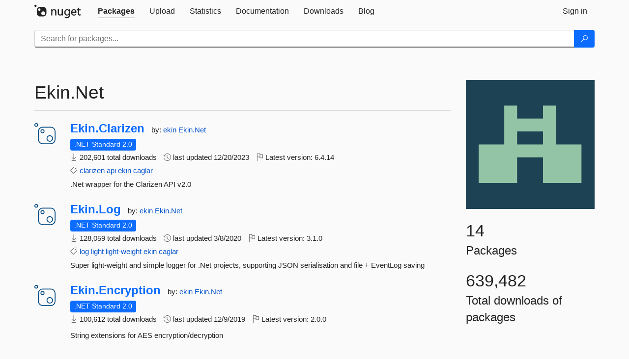

--- FILE ---
content_type: text/html; charset=utf-8
request_url: https://packages.nuget.org/profiles/Ekin.Net
body_size: 6782
content:
<!DOCTYPE html>
<html lang="en">
<head>
    <meta charset="utf-8" />
    <meta http-equiv="X-UA-Compatible" content="IE=edge">
    <meta name="viewport" content="width=device-width, initial-scale=1">

        <link rel="canonical" href="https://www.nuget.org/profiles/Ekin.Net">

    
    

    <title>
        NuGet Gallery
        | Ekin.Net
    </title>

    <link href="/favicon.ico" rel="shortcut icon" type="image/x-icon" />
        <link title="NuGet.org" type="application/opensearchdescription+xml" href="/opensearch.xml" rel="search">

    <link href="/Content/gallery/css/site.min.css?v=1na5Q3HPVSkugniYsNxjmE134E1C4dpzFOT5rmDYA-E1" rel="stylesheet"/>

    <link href="/Content/gallery/css/bootstrap.min.css" rel="stylesheet"/>


    <script nonce="+wGBKuqmcCENQnnAchXDW+IzvgEx5lmOWWIx1nkEmNc=">
        // Check the browser preferred color scheme
        const prefersDarkMode = window.matchMedia("(prefers-color-scheme: dark)").matches;
        const defaultTheme = prefersDarkMode ? "dark" : "light";
        const preferredTheme = localStorage.getItem("theme")

        // Check if the localStorage item is set, if not set it to the system theme
        if (!preferredTheme || !(preferredTheme === "dark" || preferredTheme === "light")) {
            localStorage.setItem("theme", "system");
        }

        if (preferredTheme === "light" || preferredTheme === "dark") {
            document.documentElement.setAttribute('data-theme', preferredTheme);
        }
        else {
            document.documentElement.setAttribute('data-theme', defaultTheme);
        }
    </script>

    <!-- HTML5 shim and Respond.js for IE8 support of HTML5 elements and media queries -->
    <!-- WARNING: Respond.js doesn't work if you view the page via file:// -->
    <!--[if lt IE 9]>
      <script src="https://oss.maxcdn.com/html5shiv/3.7.3/html5shiv.min.js"></script>
      <script src="https://oss.maxcdn.com/respond/1.4.2/respond.min.js"></script>
    <![endif]-->

    
    
    
    
                <script type="text/javascript">
                var appInsights = window.appInsights || function (config) {
                    function s(config) {
                        t[config] = function () {
                            var i = arguments;
                            t.queue.push(function () { t[config].apply(t, i) })
                        }
                    }

                    var t = { config: config }, r = document, f = window, e = "script", o = r.createElement(e), i, u;
                    for (o.src = config.url || "//js.monitor.azure.com/scripts/a/ai.0.js", r.getElementsByTagName(e)[0].parentNode.appendChild(o), t.cookie = r.cookie, t.queue = [], i = ["Event", "Exception", "Metric", "PageView", "Trace"]; i.length;) s("track" + i.pop());
                    return config.disableExceptionTracking || (i = "onerror", s("_" + i), u = f[i], f[i] = function (config, r, f, e, o) {
                        var s = u && u(config, r, f, e, o);
                        return s !== !0 && t["_" + i](config, r, f, e, o), s
                    }), t
                }({
                    instrumentationKey: 'df3a36b9-dfba-401c-82ab-35690083be3e',
                    samplingPercentage: 100
                });

                window.appInsights = appInsights;
                appInsights.trackPageView();
            </script>

</head>
<body >
    

<div id="cookie-banner"></div>




<nav class="navbar navbar-inverse" role="navigation">
    <div class="container">
        <div class="row">
            <div class="col-sm-12 text-center">
                <a href="#" id="skipToContent" class="showOnFocus" title="Skip To Content">Skip To Content</a>
            </div>
        </div>
        <div class="row">
            <div class="col-sm-12">
                <div class="navbar-header">
                    <button type="button" class="navbar-toggle collapsed" data-toggle="collapse" data-target="#navbar" aria-expanded="false" aria-controls="navbar">
                        <span class="sr-only">Toggle navigation</span>
                        <span class="icon-bar"></span>
                        <span class="icon-bar"></span>
                        <span class="icon-bar"></span>
                    </button>
                    <a href="/" class="home-link">
                        <div class="navbar-logo nuget-logo-image" alt="NuGet home" role="img" aria-label="NuGet Home"     onerror="this.src='https://nuget.org/Content/gallery/img/logo-header-94x29.png'; this.onerror = null;"
></div>
                    </a>
                </div>
                <div id="navbar" class="navbar-collapse collapse">
                    <ul class="nav navbar-nav" role="tablist">
                            <li class="active" role="presentation">
        <a role="tab" name="Packages" aria-selected="true" href="/packages" class="link-to-add-local-search-filters">
            <span>Packages</span>
        </a>
    </li>

                            <li class="" role="presentation">
        <a role="tab" name="Upload" aria-selected="false" href="/packages/manage/upload">
            <span>Upload</span>
        </a>
    </li>

    <li class="" role="presentation">
        <a role="tab" name="Statistics" aria-selected="false" href="/stats">
            <span>Statistics</span>
        </a>
    </li>
                                                    <li class="" role="presentation">
        <a role="tab" name="Documentation" aria-selected="false" href="https://docs.microsoft.com/nuget/">
            <span>Documentation</span>
        </a>
    </li>

                            <li class="" role="presentation">
        <a role="tab" name="Downloads" aria-selected="false" href="/downloads">
            <span>Downloads</span>
        </a>
    </li>

                            <li class="" role="presentation">
        <a role="tab" name="Blog" aria-selected="false" href="https://blog.nuget.org/">
            <span>Blog</span>
        </a>
    </li>

                    </ul>
                        <ul class="nav navbar-nav navbar-right" role="tablist">
    <li class="" role="presentation">
        <a role="tab" name="Sign in" aria-selected="false" href="/users/account/LogOn?returnUrl=%2Fprofiles%2FEkin.Net" title="Sign in to an existing NuGet.org account">
            <span>Sign in</span>
        </a>
    </li>
                        </ul>
                </div>
            </div>
        </div>
    </div>

        <div id="search-bar-header" class="container search-container">
            <div class="row">
                <form aria-label="Package search bar" class="col-sm-12" id="form-to-add-local-search-filters" action="/packages" method="get">
                    <div class="input-group">
    <input name="q" type="text" class="form-control input-brand" id="search" aria-label="Enter packages to search"
           placeholder="Search for packages..." autocomplete="off"
           value=""
            />
    <span class="input-group-btn">
        <button class="btn btn-brand btn-search" type="submit"
                title="Search for packages" aria-label="Search">
            <span class="ms-Icon ms-Icon--Search" aria-hidden="true"></span>
        </button>
    </span>
</div>
                    <div id="autocomplete-results-container" class="text-left" tabindex="0"></div>

<script type="text/html" id="autocomplete-results-row">
    <!-- ko if: $data -->
    <!-- ko if: $data.PackageRegistration -->
    <div class="col-sm-4 autocomplete-row-id autocomplete-row-data">
        <span data-bind="attr: { id: 'autocomplete-result-id-' + $data.PackageRegistration.Id, title: $data.PackageRegistration.Id }, text: $data.PackageRegistration.Id"></span>
    </div>
    <div class="col-sm-4 autocomplete-row-downloadcount text-right autocomplete-row-data">
        <span data-bind="text: $data.DownloadCount + ' downloads'"></span>
    </div>
    <div class="col-sm-4 autocomplete-row-owners text-left autocomplete-row-data">
        <span data-bind="text: $data.OwnersString + ' '"></span>
    </div>
    <!-- /ko -->
    <!-- ko ifnot: $data.PackageRegistration -->
    <div class="col-sm-12 autocomplete-row-id autocomplete-row-data">
        <span data-bind="attr: { id: 'autocomplete-result-id-' + $data, title: $data  }, text: $data"></span>
    </div>
    <!-- /ko -->
    <!-- /ko -->
</script>

<script type="text/html" id="autocomplete-results-template">
    <!-- ko if: $data.data.length > 0 -->
    <div data-bind="foreach: $data.data" id="autocomplete-results-list">
        <a data-bind="attr: { id: 'autocomplete-result-row-' + $data, href: '/packages/' + $data, title: $data }" tabindex="-1">
            <div data-bind="attr:{ id: 'autocomplete-container-' + $data }" class="autocomplete-results-row">
            </div>
        </a>
    </div>
    <!-- /ko -->
</script>

                </form>
            </div>
        </div>
</nav>






    <div id="skippedToContent">
    



<section role="main" class="container main-container page-profile">
    <div class="row">
        <aside class="col-md-3 col-md-push-9 profile-details">
            <img src="/profiles/Ekin.Net/avatar?imageSize=512"
                                class="owner-image img-responsive"
                                height="332"
                                width="332"
                                title="Ekin.Net"
                                alt="Ekin.Net gravatar" />
            <div class="statistics">
                <div class="statistic">
                    <div class="value">14</div>
                    <div class="description">Packages</div>
                </div>
                <div class="statistic">
                    <div class="value">639,482</div>
                    <div class="description">Total downloads of packages</div>
                </div>
            </div>
        </aside>
        <article class="col-md-9 col-md-pull-3">
            <div class="profile-title">
                <h1>
                    Ekin.Net&nbsp;
                                    </h1>
                <span>
                </span>
            </div>

            <hr class="profile-title-divider" />

            <ul class="list-packages">


<li class="package">

    <div class="row">
        <div class="col-sm-1 hidden-xs hidden-sm col-package-icon">
            <img class="package-icon img-responsive package-default-icon" aria-hidden="true" alt=""     onerror="this.className='package-icon img-responsive package-default-icon'; this.onerror = null;"
/>
        </div>
        <div class="col-sm-11">
            <div class="package-header">
                <h2 class="package-title">
                    <a class="package-title"
                        href="/packages/Ekin.Clarizen"
                        >
                            Ekin.<wbr>Clarizen
                    </a>
                </h2>




                    <span class="package-by">
                        by:
                            <a href="/profiles/ekin" title="View ekin's profile"
                                >
                                    ekin
                            </a>
                            <a href="/profiles/Ekin.Net" title="View Ekin.Net's profile"
                                >
                                    Ekin.Net
                            </a>
                    </span>
            </div>

            <ul class="package-list">
                <li class="package-tfm-badges">
                    




<div class="framework framework-badges">
            <a href=/packages/Ekin.Clarizen/6.4.14#supportedframeworks-body-tab
       >
        <span class=framework-badge-asset>
            .NET Standard 2.0
        </span>
        <span class="tooltip-block">
            <span class="tooltip-wrapper popover right" role="tooltip">
                <span class="arrow"></span>
                <span class="popover-content">
                    This package targets .NET Standard 2.0. The package is compatible with this framework or higher.
                </span>
            </span>
        </span>
    </a>
    </div>
                </li>
                <li>
                    <span class="icon-text">
                        <i class="ms-Icon ms-Icon--Download" aria-hidden="true"></i>
                        202,601 total downloads
                    </span>
                </li>
                <li>
                    <span class="icon-text">
                        <i class="ms-Icon ms-Icon--History" aria-hidden="true"></i>
                        last updated <span data-datetime="2023-12-20T21:20:47.9700000">12/20/2023</span>
                    </span>
                </li>
                <li>
                    <span class="icon-text">
                        <i class="ms-Icon ms-Icon--Flag" aria-hidden="true"></i>
                        Latest version: <span class="text-nowrap">6.4.14 </span>
                    </span>
                </li>
                    <li class="package-tags">
                        <span class="icon-text">
                            <i class="ms-Icon ms-Icon--Tag" aria-hidden="true"></i>

                                <a href="/packages?q=Tags%3A%22clarizen%22" title="Search for clarizen">clarizen</a>
                                <a href="/packages?q=Tags%3A%22api%22" title="Search for api">api</a>
                                <a href="/packages?q=Tags%3A%22ekin%22" title="Search for ekin">ekin</a>
                                <a href="/packages?q=Tags%3A%22caglar%22" title="Search for caglar">caglar</a>
                                                    </span>
                    </li>
            </ul>

            <div class="package-details">
                .Net wrapper for the Clarizen API v2.0
            </div>
        </div>
    </div>
</li>


<li class="package">

    <div class="row">
        <div class="col-sm-1 hidden-xs hidden-sm col-package-icon">
            <img class="package-icon img-responsive package-default-icon" aria-hidden="true" alt=""     onerror="this.className='package-icon img-responsive package-default-icon'; this.onerror = null;"
/>
        </div>
        <div class="col-sm-11">
            <div class="package-header">
                <h2 class="package-title">
                    <a class="package-title"
                        href="/packages/Ekin.Log"
                        >
                            Ekin.<wbr>Log
                    </a>
                </h2>




                    <span class="package-by">
                        by:
                            <a href="/profiles/ekin" title="View ekin's profile"
                                >
                                    ekin
                            </a>
                            <a href="/profiles/Ekin.Net" title="View Ekin.Net's profile"
                                >
                                    Ekin.Net
                            </a>
                    </span>
            </div>

            <ul class="package-list">
                <li class="package-tfm-badges">
                    




<div class="framework framework-badges">
            <a href=/packages/Ekin.Log/3.1.0#supportedframeworks-body-tab
       >
        <span class=framework-badge-asset>
            .NET Standard 2.0
        </span>
        <span class="tooltip-block">
            <span class="tooltip-wrapper popover right" role="tooltip">
                <span class="arrow"></span>
                <span class="popover-content">
                    This package targets .NET Standard 2.0. The package is compatible with this framework or higher.
                </span>
            </span>
        </span>
    </a>
    </div>
                </li>
                <li>
                    <span class="icon-text">
                        <i class="ms-Icon ms-Icon--Download" aria-hidden="true"></i>
                        128,059 total downloads
                    </span>
                </li>
                <li>
                    <span class="icon-text">
                        <i class="ms-Icon ms-Icon--History" aria-hidden="true"></i>
                        last updated <span data-datetime="2020-03-08T16:13:05.4130000">3/8/2020</span>
                    </span>
                </li>
                <li>
                    <span class="icon-text">
                        <i class="ms-Icon ms-Icon--Flag" aria-hidden="true"></i>
                        Latest version: <span class="text-nowrap">3.1.0 </span>
                    </span>
                </li>
                    <li class="package-tags">
                        <span class="icon-text">
                            <i class="ms-Icon ms-Icon--Tag" aria-hidden="true"></i>

                                <a href="/packages?q=Tags%3A%22log%22" title="Search for log">log</a>
                                <a href="/packages?q=Tags%3A%22light%22" title="Search for light">light</a>
                                <a href="/packages?q=Tags%3A%22light-weight%22" title="Search for light-weight">light-weight</a>
                                <a href="/packages?q=Tags%3A%22ekin%22" title="Search for ekin">ekin</a>
                                <a href="/packages?q=Tags%3A%22caglar%22" title="Search for caglar">caglar</a>
                                                    </span>
                    </li>
            </ul>

            <div class="package-details">
                Super light-weight and simple logger for .Net projects, supporting JSON serialisation and file + EventLog saving
            </div>
        </div>
    </div>
</li>


<li class="package">

    <div class="row">
        <div class="col-sm-1 hidden-xs hidden-sm col-package-icon">
            <img class="package-icon img-responsive package-default-icon" aria-hidden="true" alt=""     onerror="this.className='package-icon img-responsive package-default-icon'; this.onerror = null;"
/>
        </div>
        <div class="col-sm-11">
            <div class="package-header">
                <h2 class="package-title">
                    <a class="package-title"
                        href="/packages/Ekin.Encryption"
                        >
                            Ekin.<wbr>Encryption
                    </a>
                </h2>




                    <span class="package-by">
                        by:
                            <a href="/profiles/ekin" title="View ekin's profile"
                                >
                                    ekin
                            </a>
                            <a href="/profiles/Ekin.Net" title="View Ekin.Net's profile"
                                >
                                    Ekin.Net
                            </a>
                    </span>
            </div>

            <ul class="package-list">
                <li class="package-tfm-badges">
                    




<div class="framework framework-badges">
            <a href=/packages/Ekin.Encryption/2.0.0#supportedframeworks-body-tab
       >
        <span class=framework-badge-asset>
            .NET Standard 2.0
        </span>
        <span class="tooltip-block">
            <span class="tooltip-wrapper popover right" role="tooltip">
                <span class="arrow"></span>
                <span class="popover-content">
                    This package targets .NET Standard 2.0. The package is compatible with this framework or higher.
                </span>
            </span>
        </span>
    </a>
    </div>
                </li>
                <li>
                    <span class="icon-text">
                        <i class="ms-Icon ms-Icon--Download" aria-hidden="true"></i>
                        100,612 total downloads
                    </span>
                </li>
                <li>
                    <span class="icon-text">
                        <i class="ms-Icon ms-Icon--History" aria-hidden="true"></i>
                        last updated <span data-datetime="2019-12-09T21:19:18.3500000">12/9/2019</span>
                    </span>
                </li>
                <li>
                    <span class="icon-text">
                        <i class="ms-Icon ms-Icon--Flag" aria-hidden="true"></i>
                        Latest version: <span class="text-nowrap">2.0.0 </span>
                    </span>
                </li>
            </ul>

            <div class="package-details">
                String extensions for AES encryption/decryption
            </div>
        </div>
    </div>
</li>


<li class="package">

    <div class="row">
        <div class="col-sm-1 hidden-xs hidden-sm col-package-icon">
            <img class="package-icon img-responsive package-default-icon" aria-hidden="true" alt=""     onerror="this.className='package-icon img-responsive package-default-icon'; this.onerror = null;"
/>
        </div>
        <div class="col-sm-11">
            <div class="package-header">
                <h2 class="package-title">
                    <a class="package-title"
                        href="/packages/Ekin.Rest"
                        >
                            Ekin.<wbr>Rest
                    </a>
                </h2>




                    <span class="package-by">
                        by:
                            <a href="/profiles/ekin" title="View ekin's profile"
                                >
                                    ekin
                            </a>
                            <a href="/profiles/Ekin.Net" title="View Ekin.Net's profile"
                                >
                                    Ekin.Net
                            </a>
                    </span>
            </div>

            <ul class="package-list">
                <li class="package-tfm-badges">
                    




<div class="framework framework-badges">
            <a href=/packages/Ekin.Rest/3.1.0#supportedframeworks-body-tab
       >
        <span class=framework-badge-asset>
            .NET Standard 2.0
        </span>
        <span class="tooltip-block">
            <span class="tooltip-wrapper popover right" role="tooltip">
                <span class="arrow"></span>
                <span class="popover-content">
                    This package targets .NET Standard 2.0. The package is compatible with this framework or higher.
                </span>
            </span>
        </span>
    </a>
    </div>
                </li>
                <li>
                    <span class="icon-text">
                        <i class="ms-Icon ms-Icon--Download" aria-hidden="true"></i>
                        65,320 total downloads
                    </span>
                </li>
                <li>
                    <span class="icon-text">
                        <i class="ms-Icon ms-Icon--History" aria-hidden="true"></i>
                        last updated <span data-datetime="2020-06-16T09:56:26.5530000">6/16/2020</span>
                    </span>
                </li>
                <li>
                    <span class="icon-text">
                        <i class="ms-Icon ms-Icon--Flag" aria-hidden="true"></i>
                        Latest version: <span class="text-nowrap">3.1.0 </span>
                    </span>
                </li>
                    <li class="package-tags">
                        <span class="icon-text">
                            <i class="ms-Icon ms-Icon--Tag" aria-hidden="true"></i>

                                <a href="/packages?q=Tags%3A%22rest%22" title="Search for rest">rest</a>
                                <a href="/packages?q=Tags%3A%22api%22" title="Search for api">api</a>
                                <a href="/packages?q=Tags%3A%22ekin%22" title="Search for ekin">ekin</a>
                                <a href="/packages?q=Tags%3A%22caglar%22" title="Search for caglar">caglar</a>
                                                    </span>
                    </li>
            </ul>

            <div class="package-details">
                Helper library for performing RESTful CRUD operations online
            </div>
        </div>
    </div>
</li>


<li class="package">

    <div class="row">
        <div class="col-sm-1 hidden-xs hidden-sm col-package-icon">
            <img class="package-icon img-responsive package-default-icon" aria-hidden="true" alt=""     onerror="this.className='package-icon img-responsive package-default-icon'; this.onerror = null;"
/>
        </div>
        <div class="col-sm-11">
            <div class="package-header">
                <h2 class="package-title">
                    <a class="package-title"
                        href="/packages/Ekin.Clarizen.POCO"
                        >
                            Ekin.<wbr>Clarizen.<wbr>POCO
                    </a>
                </h2>




                    <span class="package-by">
                        by:
                            <a href="/profiles/ekin" title="View ekin's profile"
                                >
                                    ekin
                            </a>
                            <a href="/profiles/Ekin.Net" title="View Ekin.Net's profile"
                                >
                                    Ekin.Net
                            </a>
                    </span>
            </div>

            <ul class="package-list">
                <li class="package-tfm-badges">
                    




<div class="framework framework-badges">
            <a href=/packages/Ekin.Clarizen.POCO/3.0.3#supportedframeworks-body-tab
       >
        <span class=framework-badge-asset>
            .NET Standard 2.0
        </span>
        <span class="tooltip-block">
            <span class="tooltip-wrapper popover right" role="tooltip">
                <span class="arrow"></span>
                <span class="popover-content">
                    This package targets .NET Standard 2.0. The package is compatible with this framework or higher.
                </span>
            </span>
        </span>
    </a>
    </div>
                </li>
                <li>
                    <span class="icon-text">
                        <i class="ms-Icon ms-Icon--Download" aria-hidden="true"></i>
                        50,173 total downloads
                    </span>
                </li>
                <li>
                    <span class="icon-text">
                        <i class="ms-Icon ms-Icon--History" aria-hidden="true"></i>
                        last updated <span data-datetime="2019-12-16T16:34:34.2770000">12/16/2019</span>
                    </span>
                </li>
                <li>
                    <span class="icon-text">
                        <i class="ms-Icon ms-Icon--Flag" aria-hidden="true"></i>
                        Latest version: <span class="text-nowrap">3.0.3 </span>
                    </span>
                </li>
                    <li class="package-tags">
                        <span class="icon-text">
                            <i class="ms-Icon ms-Icon--Tag" aria-hidden="true"></i>

                                <a href="/packages?q=Tags%3A%22clarizen%22" title="Search for clarizen">clarizen</a>
                                <a href="/packages?q=Tags%3A%22api%22" title="Search for api">api</a>
                                <a href="/packages?q=Tags%3A%22poco%22" title="Search for poco">poco</a>
                                <a href="/packages?q=Tags%3A%22ekin%22" title="Search for ekin">ekin</a>
                                <a href="/packages?q=Tags%3A%22caglar%22" title="Search for caglar">caglar</a>
                                                    </span>
                    </li>
            </ul>

            <div class="package-details">
                Contains the Plain Old Clr Objects for the Ekin.Clarizen library
            </div>
        </div>
    </div>
</li>


<li class="package">

    <div class="row">
        <div class="col-sm-1 hidden-xs hidden-sm col-package-icon">
            <img class="package-icon img-responsive package-default-icon" aria-hidden="true" alt=""     onerror="this.className='package-icon img-responsive package-default-icon'; this.onerror = null;"
/>
        </div>
        <div class="col-sm-11">
            <div class="package-header">
                <h2 class="package-title">
                    <a class="package-title"
                        href="/packages/Ekin.Email"
                        >
                            Ekin.<wbr>Email
                    </a>
                </h2>




                    <span class="package-by">
                        by:
                            <a href="/profiles/ekin" title="View ekin's profile"
                                >
                                    ekin
                            </a>
                            <a href="/profiles/Ekin.Net" title="View Ekin.Net's profile"
                                >
                                    Ekin.Net
                            </a>
                    </span>
            </div>

            <ul class="package-list">
                <li class="package-tfm-badges">
                    




<div class="framework framework-badges">
            <a href=/packages/Ekin.Email/2.1.0#supportedframeworks-body-tab
       >
        <span class=framework-badge-asset>
            .NET Standard 2.0
        </span>
        <span class="tooltip-block">
            <span class="tooltip-wrapper popover right" role="tooltip">
                <span class="arrow"></span>
                <span class="popover-content">
                    This package targets .NET Standard 2.0. The package is compatible with this framework or higher.
                </span>
            </span>
        </span>
    </a>
    </div>
                </li>
                <li>
                    <span class="icon-text">
                        <i class="ms-Icon ms-Icon--Download" aria-hidden="true"></i>
                        39,024 total downloads
                    </span>
                </li>
                <li>
                    <span class="icon-text">
                        <i class="ms-Icon ms-Icon--History" aria-hidden="true"></i>
                        last updated <span data-datetime="2019-12-11T21:46:37.0530000">12/11/2019</span>
                    </span>
                </li>
                <li>
                    <span class="icon-text">
                        <i class="ms-Icon ms-Icon--Flag" aria-hidden="true"></i>
                        Latest version: <span class="text-nowrap">2.1.0 </span>
                    </span>
                </li>
                    <li class="package-tags">
                        <span class="icon-text">
                            <i class="ms-Icon ms-Icon--Tag" aria-hidden="true"></i>

                                <a href="/packages?q=Tags%3A%22ekin%22" title="Search for ekin">ekin</a>
                                <a href="/packages?q=Tags%3A%22caglar%22" title="Search for caglar">caglar</a>
                                <a href="/packages?q=Tags%3A%22email%22" title="Search for email">email</a>
                                <a href="/packages?q=Tags%3A%22sendgrid%22" title="Search for sendgrid">sendgrid</a>
                                <a href="/packages?q=Tags%3A%22elasticemail%22" title="Search for elasticemail">elasticemail</a>
                                                    </span>
                    </li>
            </ul>

            <div class="package-details">
                Library for sending emails via built in .Net SMTP options, Sendgrid, Elastic Email, etc.
            </div>
        </div>
    </div>
</li>


<li class="package">

    <div class="row">
        <div class="col-sm-1 hidden-xs hidden-sm col-package-icon">
            <img class="package-icon img-responsive package-default-icon" aria-hidden="true" alt=""     onerror="this.className='package-icon img-responsive package-default-icon'; this.onerror = null;"
/>
        </div>
        <div class="col-sm-11">
            <div class="package-header">
                <h2 class="package-title">
                    <a class="package-title"
                        href="/packages/Ekin.Auth"
                        >
                            Ekin.<wbr>Auth
                    </a>
                </h2>




                    <span class="package-by">
                        by:
                            <a href="/profiles/ekin" title="View ekin's profile"
                                >
                                    ekin
                            </a>
                            <a href="/profiles/Ekin.Net" title="View Ekin.Net's profile"
                                >
                                    Ekin.Net
                            </a>
                    </span>
            </div>

            <ul class="package-list">
                <li class="package-tfm-badges">
                    




<div class="framework framework-badges">
                <a href=/packages/Ekin.Auth/1.6.6.22964#supportedframeworks-body-tab
       >
        <span class=framework-badge-asset>
            .NET Framework 4.5.2
        </span>
        <span class="tooltip-block">
            <span class="tooltip-wrapper popover right" role="tooltip">
                <span class="arrow"></span>
                <span class="popover-content">
                    This package targets .NET Framework 4.5.2. The package is compatible with this framework or higher.
                </span>
            </span>
        </span>
    </a>
</div>
                </li>
                <li>
                    <span class="icon-text">
                        <i class="ms-Icon ms-Icon--Download" aria-hidden="true"></i>
                        11,427 total downloads
                    </span>
                </li>
                <li>
                    <span class="icon-text">
                        <i class="ms-Icon ms-Icon--History" aria-hidden="true"></i>
                        last updated <span data-datetime="2017-11-28T12:51:09.9230000">11/28/2017</span>
                    </span>
                </li>
                <li>
                    <span class="icon-text">
                        <i class="ms-Icon ms-Icon--Flag" aria-hidden="true"></i>
                        Latest version: <span class="text-nowrap">1.6.6.22964 </span>
                    </span>
                </li>
                    <li class="package-tags">
                        <span class="icon-text">
                            <i class="ms-Icon ms-Icon--Tag" aria-hidden="true"></i>

                                <a href="/packages?q=Tags%3A%22Owin%22" title="Search for Owin">Owin</a>
                                <a href="/packages?q=Tags%3A%22Auth%22" title="Search for Auth">Auth</a>
                                <a href="/packages?q=Tags%3A%22Token%22" title="Search for Token">Token</a>
                                <a href="/packages?q=Tags%3A%22RefreshToken%22" title="Search for RefreshToken">RefreshToken</a>
                                <a href="/packages?q=Tags%3A%22Ekin%22" title="Search for Ekin">Ekin</a>
                                <a href="/packages?q=Tags%3A%22Caglar%22" title="Search for Caglar">Caglar</a>
                                                    </span>
                    </li>
            </ul>

            <div class="package-details">
                Wires an API project with Owin Authentication to add /Token, /RefreshTokens, /Auth/Register and /Auth/PasswordReset endpoints
            </div>
        </div>
    </div>
</li>


<li class="package">

    <div class="row">
        <div class="col-sm-1 hidden-xs hidden-sm col-package-icon">
            <img class="package-icon img-responsive package-default-icon" aria-hidden="true" alt=""     onerror="this.className='package-icon img-responsive package-default-icon'; this.onerror = null;"
/>
        </div>
        <div class="col-sm-11">
            <div class="package-header">
                <h2 class="package-title">
                    <a class="package-title"
                        href="/packages/Ekin.Encryption.Core"
                        >
                            Ekin.<wbr>Encryption.<wbr>Core
                    </a>
                </h2>




                    <span class="package-by">
                        by:
                            <a href="/profiles/Ekin.Net" title="View Ekin.Net's profile"
                                >
                                    Ekin.Net
                            </a>
                    </span>
            </div>

            <ul class="package-list">
                <li class="package-tfm-badges">
                    




<div class="framework framework-badges">
        <a href=/packages/Ekin.Encryption.Core/1.0.0#supportedframeworks-body-tab
       >
        <span class=framework-badge-asset>
            .NET Core 2.2
        </span>
        <span class="tooltip-block">
            <span class="tooltip-wrapper popover right" role="tooltip">
                <span class="arrow"></span>
                <span class="popover-content">
                    This package targets .NET Core 2.2. The package is compatible with this framework or higher.
                </span>
            </span>
        </span>
    </a>
        </div>
                </li>
                <li>
                    <span class="icon-text">
                        <i class="ms-Icon ms-Icon--Download" aria-hidden="true"></i>
                        6,951 total downloads
                    </span>
                </li>
                <li>
                    <span class="icon-text">
                        <i class="ms-Icon ms-Icon--History" aria-hidden="true"></i>
                        last updated <span data-datetime="2019-04-15T11:23:22.2800000">4/15/2019</span>
                    </span>
                </li>
                <li>
                    <span class="icon-text">
                        <i class="ms-Icon ms-Icon--Flag" aria-hidden="true"></i>
                        Latest version: <span class="text-nowrap">1.0.0 </span>
                    </span>
                </li>
                    <li class="package-tags">
                        <span class="icon-text">
                            <i class="ms-Icon ms-Icon--Tag" aria-hidden="true"></i>

                                <a href="/packages?q=Tags%3A%22aes%22" title="Search for aes">aes</a>
                                <a href="/packages?q=Tags%3A%22encryption%22" title="Search for encryption">encryption</a>
                                <a href="/packages?q=Tags%3A%22ekin%22" title="Search for ekin">ekin</a>
                                <a href="/packages?q=Tags%3A%22caglar%22" title="Search for caglar">caglar</a>
                                <a href="/packages?q=Tags%3A%22core%22" title="Search for core">core</a>
                                                    </span>
                    </li>
            </ul>

            <div class="package-details">
                .net core String extensions for AES encryption/decryption
            </div>
        </div>
    </div>
</li>


<li class="package">

    <div class="row">
        <div class="col-sm-1 hidden-xs hidden-sm col-package-icon">
            <img class="package-icon img-responsive package-default-icon" aria-hidden="true" alt=""     onerror="this.className='package-icon img-responsive package-default-icon'; this.onerror = null;"
/>
        </div>
        <div class="col-sm-11">
            <div class="package-header">
                <h2 class="package-title">
                    <a class="package-title"
                        href="/packages/Ekin.Clarizen.Core"
                        >
                            Ekin.<wbr>Clarizen.<wbr>Core
                    </a>
                </h2>




                    <span class="package-by">
                        by:
                            <a href="/profiles/Ekin.Net" title="View Ekin.Net's profile"
                                >
                                    Ekin.Net
                            </a>
                    </span>
            </div>

            <ul class="package-list">
                <li class="package-tfm-badges">
                    




<div class="framework framework-badges">
        <a href=/packages/Ekin.Clarizen.Core/2.0.1#supportedframeworks-body-tab
       >
        <span class=framework-badge-asset>
            .NET Core 2.2
        </span>
        <span class="tooltip-block">
            <span class="tooltip-wrapper popover right" role="tooltip">
                <span class="arrow"></span>
                <span class="popover-content">
                    This package targets .NET Core 2.2. The package is compatible with this framework or higher.
                </span>
            </span>
        </span>
    </a>
        </div>
                </li>
                <li>
                    <span class="icon-text">
                        <i class="ms-Icon ms-Icon--Download" aria-hidden="true"></i>
                        6,901 total downloads
                    </span>
                </li>
                <li>
                    <span class="icon-text">
                        <i class="ms-Icon ms-Icon--History" aria-hidden="true"></i>
                        last updated <span data-datetime="2019-12-02T14:04:44.2970000">12/2/2019</span>
                    </span>
                </li>
                <li>
                    <span class="icon-text">
                        <i class="ms-Icon ms-Icon--Flag" aria-hidden="true"></i>
                        Latest version: <span class="text-nowrap">2.0.1 </span>
                    </span>
                </li>
                    <li class="package-tags">
                        <span class="icon-text">
                            <i class="ms-Icon ms-Icon--Tag" aria-hidden="true"></i>

                                <a href="/packages?q=Tags%3A%22clarizen%22" title="Search for clarizen">clarizen</a>
                                <a href="/packages?q=Tags%3A%22api%22" title="Search for api">api</a>
                                <a href="/packages?q=Tags%3A%22core%22" title="Search for core">core</a>
                                <a href="/packages?q=Tags%3A%22ekin%22" title="Search for ekin">ekin</a>
                                <a href="/packages?q=Tags%3A%22caglar%22" title="Search for caglar">caglar</a>
                                                    </span>
                    </li>
            </ul>

            <div class="package-details">
                .Net Core wrapper for Clarizen
            </div>
        </div>
    </div>
</li>


<li class="package">

    <div class="row">
        <div class="col-sm-1 hidden-xs hidden-sm col-package-icon">
            <img class="package-icon img-responsive package-default-icon" aria-hidden="true" alt=""     onerror="this.className='package-icon img-responsive package-default-icon'; this.onerror = null;"
/>
        </div>
        <div class="col-sm-11">
            <div class="package-header">
                <h2 class="package-title">
                    <a class="package-title"
                        href="/packages/Ekin.Clarizen.POCO.Core"
                        >
                            Ekin.<wbr>Clarizen.<wbr>POCO.<wbr>Core
                    </a>
                </h2>




                    <span class="package-by">
                        by:
                            <a href="/profiles/Ekin.Net" title="View Ekin.Net's profile"
                                >
                                    Ekin.Net
                            </a>
                    </span>
            </div>

            <ul class="package-list">
                <li class="package-tfm-badges">
                    




<div class="framework framework-badges">
        <a href=/packages/Ekin.Clarizen.POCO.Core/1.0.5#supportedframeworks-body-tab
       >
        <span class=framework-badge-asset>
            .NET Core 2.2
        </span>
        <span class="tooltip-block">
            <span class="tooltip-wrapper popover right" role="tooltip">
                <span class="arrow"></span>
                <span class="popover-content">
                    This package targets .NET Core 2.2. The package is compatible with this framework or higher.
                </span>
            </span>
        </span>
    </a>
        </div>
                </li>
                <li>
                    <span class="icon-text">
                        <i class="ms-Icon ms-Icon--Download" aria-hidden="true"></i>
                        6,608 total downloads
                    </span>
                </li>
                <li>
                    <span class="icon-text">
                        <i class="ms-Icon ms-Icon--History" aria-hidden="true"></i>
                        last updated <span data-datetime="2019-12-02T12:23:44.6930000">12/2/2019</span>
                    </span>
                </li>
                <li>
                    <span class="icon-text">
                        <i class="ms-Icon ms-Icon--Flag" aria-hidden="true"></i>
                        Latest version: <span class="text-nowrap">1.0.5 </span>
                    </span>
                </li>
                    <li class="package-tags">
                        <span class="icon-text">
                            <i class="ms-Icon ms-Icon--Tag" aria-hidden="true"></i>

                                <a href="/packages?q=Tags%3A%22clarizen%22" title="Search for clarizen">clarizen</a>
                                <a href="/packages?q=Tags%3A%22api%22" title="Search for api">api</a>
                                <a href="/packages?q=Tags%3A%22poco%22" title="Search for poco">poco</a>
                                <a href="/packages?q=Tags%3A%22core%22" title="Search for core">core</a>
                                <a href="/packages?q=Tags%3A%22ekin%22" title="Search for ekin">ekin</a>
                                <a href="/packages?q=Tags%3A%22caglar%22" title="Search for caglar">caglar</a>
                                                    </span>
                    </li>
            </ul>

            <div class="package-details">
                .Net Core wrapper POCO&#39;s for Clarizen
            </div>
        </div>
    </div>
</li>


<li class="package">

    <div class="row">
        <div class="col-sm-1 hidden-xs hidden-sm col-package-icon">
            <img class="package-icon img-responsive package-default-icon" aria-hidden="true" alt=""     onerror="this.className='package-icon img-responsive package-default-icon'; this.onerror = null;"
/>
        </div>
        <div class="col-sm-11">
            <div class="package-header">
                <h2 class="package-title">
                    <a class="package-title"
                        href="/packages/Ekin.Log.Core"
                        >
                            Ekin.<wbr>Log.<wbr>Core
                    </a>
                </h2>




                    <span class="package-by">
                        by:
                            <a href="/profiles/Ekin.Net" title="View Ekin.Net's profile"
                                >
                                    Ekin.Net
                            </a>
                    </span>
            </div>

            <ul class="package-list">
                <li class="package-tfm-badges">
                    




<div class="framework framework-badges">
        <a href=/packages/Ekin.Log.Core/1.0.0#supportedframeworks-body-tab
       >
        <span class=framework-badge-asset>
            .NET Core 2.2
        </span>
        <span class="tooltip-block">
            <span class="tooltip-wrapper popover right" role="tooltip">
                <span class="arrow"></span>
                <span class="popover-content">
                    This package targets .NET Core 2.2. The package is compatible with this framework or higher.
                </span>
            </span>
        </span>
    </a>
        </div>
                </li>
                <li>
                    <span class="icon-text">
                        <i class="ms-Icon ms-Icon--Download" aria-hidden="true"></i>
                        6,564 total downloads
                    </span>
                </li>
                <li>
                    <span class="icon-text">
                        <i class="ms-Icon ms-Icon--History" aria-hidden="true"></i>
                        last updated <span data-datetime="2019-04-15T12:00:49.5800000">4/15/2019</span>
                    </span>
                </li>
                <li>
                    <span class="icon-text">
                        <i class="ms-Icon ms-Icon--Flag" aria-hidden="true"></i>
                        Latest version: <span class="text-nowrap">1.0.0 </span>
                    </span>
                </li>
                    <li class="package-tags">
                        <span class="icon-text">
                            <i class="ms-Icon ms-Icon--Tag" aria-hidden="true"></i>

                                <a href="/packages?q=Tags%3A%22log%22" title="Search for log">log</a>
                                <a href="/packages?q=Tags%3A%22light%22" title="Search for light">light</a>
                                <a href="/packages?q=Tags%3A%22light-weight%22" title="Search for light-weight">light-weight</a>
                                <a href="/packages?q=Tags%3A%22ekin%22" title="Search for ekin">ekin</a>
                                <a href="/packages?q=Tags%3A%22caglar%22" title="Search for caglar">caglar</a>
                                                    </span>
                    </li>
            </ul>

            <div class="package-details">
                Super light-weight and simple logger for .Net projects
            </div>
        </div>
    </div>
</li>


<li class="package">

    <div class="row">
        <div class="col-sm-1 hidden-xs hidden-sm col-package-icon">
            <img class="package-icon img-responsive package-default-icon" aria-hidden="true" alt=""     onerror="this.className='package-icon img-responsive package-default-icon'; this.onerror = null;"
/>
        </div>
        <div class="col-sm-11">
            <div class="package-header">
                <h2 class="package-title">
                    <a class="package-title"
                        href="/packages/Ekin.Auth.Models"
                        >
                            Ekin.<wbr>Auth.<wbr>Models
                    </a>
                </h2>




                    <span class="package-by">
                        by:
                            <a href="/profiles/ekin" title="View ekin's profile"
                                >
                                    ekin
                            </a>
                            <a href="/profiles/Ekin.Net" title="View Ekin.Net's profile"
                                >
                                    Ekin.Net
                            </a>
                    </span>
            </div>

            <ul class="package-list">
                <li class="package-tfm-badges">
                    




<div class="framework framework-badges">
                <a href=/packages/Ekin.Auth.Models/1.6.0#supportedframeworks-body-tab
       >
        <span class=framework-badge-asset>
            .NET Framework 4.5.2
        </span>
        <span class="tooltip-block">
            <span class="tooltip-wrapper popover right" role="tooltip">
                <span class="arrow"></span>
                <span class="popover-content">
                    This package targets .NET Framework 4.5.2. The package is compatible with this framework or higher.
                </span>
            </span>
        </span>
    </a>
</div>
                </li>
                <li>
                    <span class="icon-text">
                        <i class="ms-Icon ms-Icon--Download" aria-hidden="true"></i>
                        6,051 total downloads
                    </span>
                </li>
                <li>
                    <span class="icon-text">
                        <i class="ms-Icon ms-Icon--History" aria-hidden="true"></i>
                        last updated <span data-datetime="2017-07-28T22:24:22.4730000">7/28/2017</span>
                    </span>
                </li>
                <li>
                    <span class="icon-text">
                        <i class="ms-Icon ms-Icon--Flag" aria-hidden="true"></i>
                        Latest version: <span class="text-nowrap">1.6.0 </span>
                    </span>
                </li>
                    <li class="package-tags">
                        <span class="icon-text">
                            <i class="ms-Icon ms-Icon--Tag" aria-hidden="true"></i>

                                <a href="/packages?q=Tags%3A%22Ekin%22" title="Search for Ekin">Ekin</a>
                                <a href="/packages?q=Tags%3A%22Auth%22" title="Search for Auth">Auth</a>
                                <a href="/packages?q=Tags%3A%22Models%22" title="Search for Models">Models</a>
                                                    </span>
                    </li>
            </ul>

            <div class="package-details">
                Contains the models for the Ekin.Auth Nuget package only
            </div>
        </div>
    </div>
</li>


<li class="package">

    <div class="row">
        <div class="col-sm-1 hidden-xs hidden-sm col-package-icon">
            <img class="package-icon img-responsive package-default-icon" aria-hidden="true" alt=""     onerror="this.className='package-icon img-responsive package-default-icon'; this.onerror = null;"
/>
        </div>
        <div class="col-sm-11">
            <div class="package-header">
                <h2 class="package-title">
                    <a class="package-title"
                        href="/packages/Ekin.Rest.Core"
                        >
                            Ekin.<wbr>Rest.<wbr>Core
                    </a>
                </h2>




                    <span class="package-by">
                        by:
                            <a href="/profiles/Ekin.Net" title="View Ekin.Net's profile"
                                >
                                    Ekin.Net
                            </a>
                    </span>
            </div>

            <ul class="package-list">
                <li class="package-tfm-badges">
                    




<div class="framework framework-badges">
            <a href=/packages/Ekin.Rest.Core/1.0.3#supportedframeworks-body-tab
       >
        <span class=framework-badge-asset>
            .NET Standard 2.0
        </span>
        <span class="tooltip-block">
            <span class="tooltip-wrapper popover right" role="tooltip">
                <span class="arrow"></span>
                <span class="popover-content">
                    This package targets .NET Standard 2.0. The package is compatible with this framework or higher.
                </span>
            </span>
        </span>
    </a>
    </div>
                </li>
                <li>
                    <span class="icon-text">
                        <i class="ms-Icon ms-Icon--Download" aria-hidden="true"></i>
                        4,778 total downloads
                    </span>
                </li>
                <li>
                    <span class="icon-text">
                        <i class="ms-Icon ms-Icon--History" aria-hidden="true"></i>
                        last updated <span data-datetime="2019-12-02T13:58:16.6870000">12/2/2019</span>
                    </span>
                </li>
                <li>
                    <span class="icon-text">
                        <i class="ms-Icon ms-Icon--Flag" aria-hidden="true"></i>
                        Latest version: <span class="text-nowrap">1.0.3 </span>
                    </span>
                </li>
            </ul>

            <div class="package-details">
                Helper library for performing RESTful CRUD operations online
            </div>
        </div>
    </div>
</li>


<li class="package">

    <div class="row">
        <div class="col-sm-1 hidden-xs hidden-sm col-package-icon">
            <img class="package-icon img-responsive package-default-icon" aria-hidden="true" alt=""     onerror="this.className='package-icon img-responsive package-default-icon'; this.onerror = null;"
/>
        </div>
        <div class="col-sm-11">
            <div class="package-header">
                <h2 class="package-title">
                    <a class="package-title"
                        href="/packages/Ekin.Kiosk"
                        >
                            Ekin.<wbr>Kiosk
                    </a>
                </h2>




                    <span class="package-by">
                        by:
                            <a href="/profiles/ekin" title="View ekin's profile"
                                >
                                    ekin
                            </a>
                            <a href="/profiles/Ekin.Net" title="View Ekin.Net's profile"
                                >
                                    Ekin.Net
                            </a>
                    </span>
            </div>

            <ul class="package-list">
                <li class="package-tfm-badges">
                    




<div class="framework framework-badges">
                <a href=/packages/Ekin.Kiosk/1.2.1.18208#supportedframeworks-body-tab
       >
        <span class=framework-badge-asset>
            .NET Framework 4.5.2
        </span>
        <span class="tooltip-block">
            <span class="tooltip-wrapper popover right" role="tooltip">
                <span class="arrow"></span>
                <span class="popover-content">
                    This package targets .NET Framework 4.5.2. The package is compatible with this framework or higher.
                </span>
            </span>
        </span>
    </a>
</div>
                </li>
                <li>
                    <span class="icon-text">
                        <i class="ms-Icon ms-Icon--Download" aria-hidden="true"></i>
                        4,512 total downloads
                    </span>
                </li>
                <li>
                    <span class="icon-text">
                        <i class="ms-Icon ms-Icon--History" aria-hidden="true"></i>
                        last updated <span data-datetime="2017-06-27T09:07:47.1100000">6/27/2017</span>
                    </span>
                </li>
                <li>
                    <span class="icon-text">
                        <i class="ms-Icon ms-Icon--Flag" aria-hidden="true"></i>
                        Latest version: <span class="text-nowrap">1.2.1.18208 </span>
                    </span>
                </li>
                    <li class="package-tags">
                        <span class="icon-text">
                            <i class="ms-Icon ms-Icon--Tag" aria-hidden="true"></i>

                                <a href="/packages?q=Tags%3A%22kiosk%22" title="Search for kiosk">kiosk</a>
                                <a href="/packages?q=Tags%3A%22full%22" title="Search for full">full</a>
                                <a href="/packages?q=Tags%3A%22screen%22" title="Search for screen">screen</a>
                                <a href="/packages?q=Tags%3A%22disable%22" title="Search for disable">disable</a>
                                <a href="/packages?q=Tags%3A%22special%22" title="Search for special">special</a>
                                <a href="/packages?q=Tags%3A%22keys%22" title="Search for keys">keys</a>
                                <a href="/packages?q=Tags%3A%22ekin%22" title="Search for ekin">ekin</a>
                                <a href="/packages?q=Tags%3A%22caglar%22" title="Search for caglar">caglar</a>
                                                    </span>
                    </li>
            </ul>

            <div class="package-details">
                Used for creating Kiosk applications using .Net
            </div>
        </div>
    </div>
</li>
            </ul>

            
        </article>
    </div>
</section>


    </div>
    <footer class="footer">
    <div class="container">
        <div class="row">
            <div class="col-sm-4">
                <span class="footer-heading"><a href="/policies/Contact">Contact</a></span>
                <p>
                    Got questions about NuGet or the NuGet Gallery?
                </p>
            </div>
            <div class="col-sm-4">
                <span class="footer-heading"><a href="https://status.nuget.org/">Status</a></span>
                <p>
                    Find out the service status of NuGet.org and its related services.
                </p>
            </div>
            <div class="col-sm-4">
                <span class="footer-heading">
                    <a aria-label="Frequently Asked Questions" href="https://aka.ms/nuget-faq">
                        <abbr title="Frequently Asked Questions">FAQ</abbr>
                    </a>
                </span>
                <p>
                    Read the Frequently Asked Questions about NuGet and see if your question made the list.
                </p>
            </div>
        </div>
        <div class="row">
            <div class="col-md-3 row-gap">
                <div class="nuget-logo-footer" alt="NuGet home" role="img" aria-label="NuGet Home"     onerror="this.src='https://nuget.org/Content/gallery/img/logo-footer-184x57.png'; this.onerror = null;"
></div>
            </div>
            <div class="col-md-9 row-gap">
                <div class="row">
                        <div class="col-md-12 footer-release-info">
                            <p>
                                        &#169; Microsoft 2026 -

                                <a href="/policies/About">About</a> -
                                <a href="/policies/Terms">Terms of Use</a> -
                                <a href="https://go.microsoft.com/fwlink/?LinkId=521839" id="footer-privacy-policy-link">Privacy Statement</a>
                                    - <a href="https://www.microsoft.com/trademarks">Trademarks</a>
                                <br />
                            </p>
                        </div>
                </div>
            </div>
        </div>
    </div>
<!--
    This is the NuGet Gallery version 5.0.0-main-12912676.
        Deployed from 0d090ffb4f Link: https://www.github.com/NuGet/NuGetGallery/commit/0d090ffb4f
        Built on HEAD Link: https://www.github.com/NuGet/NuGetGallery/tree/HEAD
        Built on 2025-12-08T05:25:51.4871452+00:00
    Deployment label: PROD-USNC.ASE-5.0.0-main-12912676
    You are on d16dv400000G.
-->

</footer>

        <script src="https://wcpstatic.microsoft.com/mscc/lib/v2/wcp-consent.js" nonce="+wGBKuqmcCENQnnAchXDW+IzvgEx5lmOWWIx1nkEmNc="></script>

    <script src="/Scripts/gallery/site.min.js?v=9352ShibzZ-oY8G2paDIJFoRoTrWghNF7YlXi2tc4d01" nonce='+wGBKuqmcCENQnnAchXDW+IzvgEx5lmOWWIx1nkEmNc='></script>

    
    <script src="/Scripts/gallery/page-list-packages.min.js?v=nnsEyK8mvgc6oaxMhsjptTsyD2KT5JdKlNmiymy-hE41"></script>


</body>
</html>
